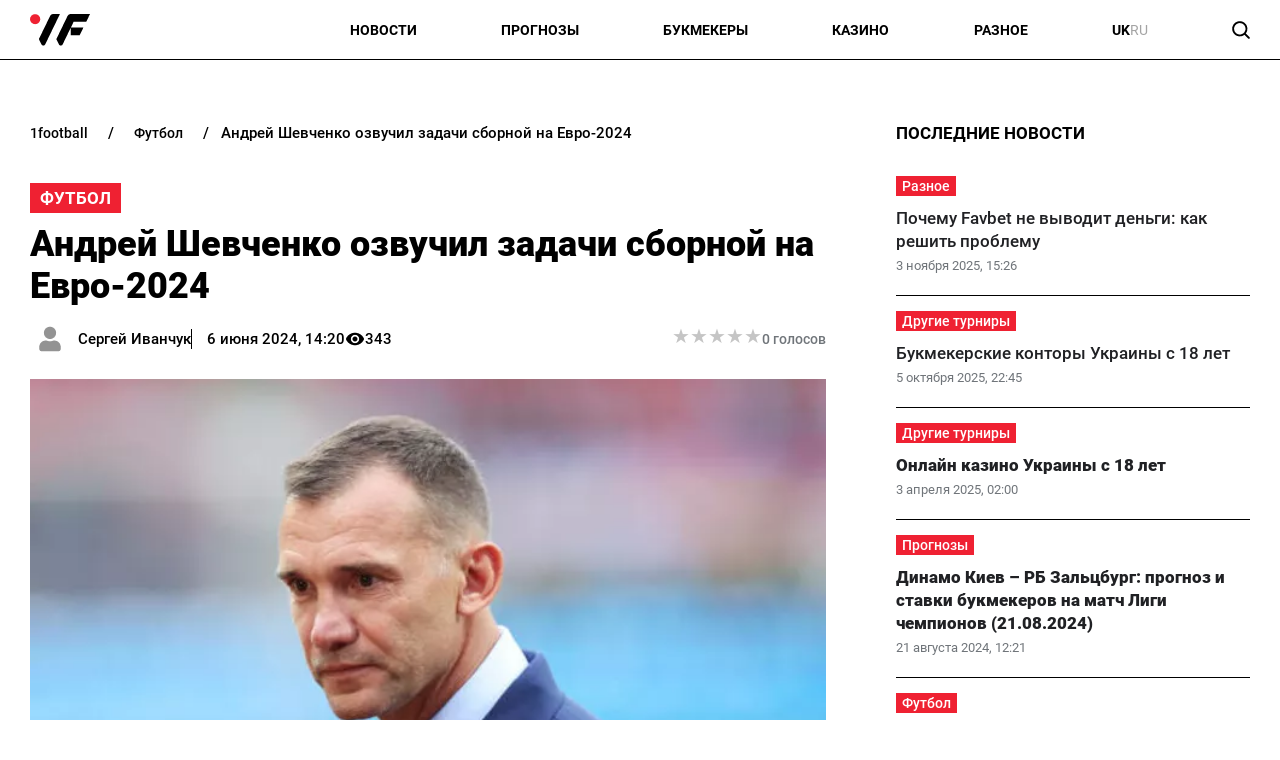

--- FILE ---
content_type: text/html; charset=utf-8
request_url: https://1football.info/football/16965-andrei-shevchenko-ozvuchil-zadachi-sbornoi-na-evro-2024
body_size: 19274
content:
<!DOCTYPE html><html lang="ru" prefix="og: https://ogp.me/ns#"><head><meta charset="utf-8"><meta name="viewport" content="width=device-width, initial-scale=1">
    <link rel="preconnect" href="https://www.googletagmanager.com" crossorigin="anonymous">
    <meta name="robots" content="index, follow, max-image-preview:large, max-snippet:-1">
    <link rel="canonical" href="https://1football.info/football/16965-andrei-shevchenko-ozvuchil-zadachi-sbornoi-na-evro-2024">
    <title>Андрей Шевченко озвучил задачи сборной на Евро-2024 - 1Football.info</title>
    <meta name="description" content="Президент Украинской Ассоциации Футбола поделился первоочередными задачами сборной на предстоящем чемпионате Европы.">
    <meta name="keywords" content="">

    <link rel="preload" fetchpriority="high" as="image" imagesrcset="https://1football.info/img/news/football/thumbs/sheva-2024-100.webp 100w, https://1football.info/img/news/football/thumbs/sheva-2024-200x133.webp 200w, https://1football.info/img/news/football/thumbs/sheva-2024-360x240.webp 360w, https://1football.info/img/news/football/thumbs/sheva-2024-600x400.webp 600w, https://1football.info/img/news/football/sheva-2024.webp 660w" imagesizes="(max-width: 840px) 100vw, 660px">
    <link rel="preload" as="image" href="https://1football.info/img/1football-logo.svg">
    <link rel="preload" as="image" href="https://1football.info/img/avatars/user-no-avatar.svg">
    <link rel="preload" href="https://1football.info/templates/1football/fonts/Roboto/Roboto-Regular.woff2" fetchpriority="low" as="font" type="font/woff2" crossorigin="anonymous">
    <link rel="preload" href="https://1football.info/templates/1football/fonts/Roboto/Roboto-Medium.woff2" fetchpriority="low" as="font" type="font/woff2" crossorigin="anonymous">
    <link rel="preload" href="https://1football.info/templates/1football/fonts/Roboto/Roboto-Bold.woff2" fetchpriority="low" as="font" type="font/woff2" crossorigin="anonymous">
    <link rel="preload" href="https://1football.info/templates/1football/fonts/Roboto/Roboto-Black.woff2" fetchpriority="low" as="font" type="font/woff2" crossorigin="anonymous">

    <meta name="twitter:card" content="summary_large_image">
    <meta name="twitter:title" content="Андрей Шевченко озвучил задачи сборной на Евро-2024">
    <meta name="twitter:description" content="Президент Украинской Ассоциации Футбола поделился первоочередными задачами сборной на предстоящем чемпионате Европы.">
    <meta name="twitter:image" content="https://1football.info/img/news/football/thumbs/sheva-2024.jpg">
    <meta property="og:url" content="https://1football.info/football/16965-andrei-shevchenko-ozvuchil-zadachi-sbornoi-na-evro-2024">
    <meta property="og:title" content="Андрей Шевченко озвучил задачи сборной на Евро-2024">
    <meta property="og:description" content="Президент Украинской Ассоциации Футбола поделился первоочередными задачами сборной на предстоящем чемпионате Европы.">
    <meta property="og:image" content="https://1football.info/img/news/football/thumbs/sheva-2024.jpg">
    <meta property="og:image:secure_url" content="https://1football.info/img/news/football/thumbs/sheva-2024.jpg">
    <meta property="og:image:width" content="660">
    <meta property="og:image:height" content="440">
    <meta property="og:type" content="article">
    <meta property="article:published_time" content="2024-06-06T14:20:40+03:00">
    <meta property="article:modified_time" content="2024-06-06T14:20:45+03:00">
    <meta property="article:section" content="Футбол">
    <meta property="og:site_name" content="1Football.info">
    <meta property="og:locale" content="ru_UA">
    <meta property="og:locale:alternate" content="uk_UA">
    <link rel="image_src" href="https://1football.info/img/news/football/thumbs/sheva-2024.jpg">
    <script type="application/ld+json">[{"@context":"https:\/\/schema.org","@type":"WebSite","name":"1Football","url":"https:\/\/1football.info","inLanguage":"ru","isAccessibleForFree":true,"potentialAction":{"@type":"SearchAction","target":"https:\/\/1football.info\/search?term={search_term_string}","query-input":"required name=search_term_string"},"author":{"@context":"https:\/\/schema.org","@type":"NewsMediaOrganization","name":"1Football","slogan":"Первый футбольный","description":"1Football – Последние свежие новости футбола Украины сегодня. Украинский сайт про футбол, и профессиональный спорт.","url":"https:\/\/1football.info","logo":{"@type":"ImageObject","url":"https:\/\/1football.info\/img\/1football-logo.svg","width":"742","height":"105"},"image":{"@type":"ImageObject","url":"https:\/\/1football.info\/img\/1football-logo.svg","width":"742","height":"105"},"email":"info@1football.info","telephone":"+38-044-534-45-59","address":{"@type":"PostalAddress","addressCountry":"UA","addressLocality":"Киев","postalCode":"03067","streetAddress":"ул. Гарматная, 25"},"contactPoint":{"@type":"ContactPoint","telephone":"+38-044-534-45-59","email":"info@1football.info","contactType":"headquarters","areaServed":"UA","availableLanguage":["uk","ru","en"]},"foundingDate":"2014-01-01","publishingPrinciples":"https:\/\/1football.info\/editorial-policy","actionableFeedbackPolicy":"https:\/\/1football.info\/editorial-policy","correctionsPolicy":"https:\/\/1football.info\/editorial-policy","ethicsPolicy":"https:\/\/1football.info\/editorial-policy","missionCoveragePrioritiesPolicy":"https:\/\/1football.info\/editorial-policy","verificationFactCheckingPolicy":"https:\/\/1football.info\/editorial-policy","unnamedSourcesPolicy":"https:\/\/1football.info\/editorial-policy"},"creator":{"@context":"https:\/\/schema.org","@type":"NewsMediaOrganization","name":"1Football","slogan":"Первый футбольный","description":"1Football – Последние свежие новости футбола Украины сегодня. Украинский сайт про футбол, и профессиональный спорт.","url":"https:\/\/1football.info","logo":{"@type":"ImageObject","url":"https:\/\/1football.info\/img\/1football-logo.svg","width":"742","height":"105"},"image":{"@type":"ImageObject","url":"https:\/\/1football.info\/img\/1football-logo.svg","width":"742","height":"105"},"email":"info@1football.info","telephone":"+38-044-534-45-59","address":{"@type":"PostalAddress","addressCountry":"UA","addressLocality":"Киев","postalCode":"03067","streetAddress":"ул. Гарматная, 25"},"contactPoint":{"@type":"ContactPoint","telephone":"+38-044-534-45-59","email":"info@1football.info","contactType":"headquarters","areaServed":"UA","availableLanguage":["uk","ru","en"]},"foundingDate":"2014-01-01","publishingPrinciples":"https:\/\/1football.info\/editorial-policy","actionableFeedbackPolicy":"https:\/\/1football.info\/editorial-policy","correctionsPolicy":"https:\/\/1football.info\/editorial-policy","ethicsPolicy":"https:\/\/1football.info\/editorial-policy","missionCoveragePrioritiesPolicy":"https:\/\/1football.info\/editorial-policy","verificationFactCheckingPolicy":"https:\/\/1football.info\/editorial-policy","unnamedSourcesPolicy":"https:\/\/1football.info\/editorial-policy"},"publisher":{"@context":"https:\/\/schema.org","@type":"NewsMediaOrganization","name":"1Football","slogan":"Первый футбольный","description":"1Football – Последние свежие новости футбола Украины сегодня. Украинский сайт про футбол, и профессиональный спорт.","url":"https:\/\/1football.info","logo":{"@type":"ImageObject","url":"https:\/\/1football.info\/img\/1football-logo.svg","width":"742","height":"105"},"image":{"@type":"ImageObject","url":"https:\/\/1football.info\/img\/1football-logo.svg","width":"742","height":"105"},"email":"info@1football.info","telephone":"+38-044-534-45-59","address":{"@type":"PostalAddress","addressCountry":"UA","addressLocality":"Киев","postalCode":"03067","streetAddress":"ул. Гарматная, 25"},"contactPoint":{"@type":"ContactPoint","telephone":"+38-044-534-45-59","email":"info@1football.info","contactType":"headquarters","areaServed":"UA","availableLanguage":["uk","ru","en"]},"foundingDate":"2014-01-01","publishingPrinciples":"https:\/\/1football.info\/editorial-policy","actionableFeedbackPolicy":"https:\/\/1football.info\/editorial-policy","correctionsPolicy":"https:\/\/1football.info\/editorial-policy","ethicsPolicy":"https:\/\/1football.info\/editorial-policy","missionCoveragePrioritiesPolicy":"https:\/\/1football.info\/editorial-policy","verificationFactCheckingPolicy":"https:\/\/1football.info\/editorial-policy","unnamedSourcesPolicy":"https:\/\/1football.info\/editorial-policy"},"publishingPrinciples":"https:\/\/1football.info\/editorial-policy","copyrightHolder":{"@type":"NewsMediaOrganization","name":"1Football","url":"https:\/\/1football.info","logo":{"@type":"ImageObject","url":"https:\/\/1football.info\/img\/1football-logo.svg","width":"742","height":"105"}},"copyrightYear":"2014"},{"@context":"https:\/\/schema.org","@type":"Organization","name":"1Football","slogan":"Первый футбольный","description":"1Football – Последние свежие новости футбола Украины сегодня. Украинский сайт про футбол, и профессиональный спорт.","url":"https:\/\/1football.info","logo":{"@type":"ImageObject","url":"https:\/\/1football.info\/img\/1football-logo.svg","width":"742","height":"105"},"image":{"@type":"ImageObject","url":"https:\/\/1football.info\/img\/1football-logo.svg","width":"742","height":"105"},"email":"info@1football.info","telephone":"+38-044-534-45-59","address":{"@type":"PostalAddress","addressCountry":"UA","addressLocality":"Киев","postalCode":"03067","streetAddress":"ул. Гарматная, 25"},"contactPoint":{"@type":"ContactPoint","telephone":"+38-044-534-45-59","email":"info@1football.info","contactType":"headquarters","areaServed":"UA","availableLanguage":["uk","ru","en"]},"foundingDate":"2014-01-01","publishingPrinciples":"https:\/\/1football.info\/editorial-policy"},{"@context":"https:\/\/schema.org","@type":"NewsMediaOrganization","name":"1Football","slogan":"Первый футбольный","description":"1Football – Последние свежие новости футбола Украины сегодня. Украинский сайт про футбол, и профессиональный спорт.","url":"https:\/\/1football.info","logo":{"@type":"ImageObject","url":"https:\/\/1football.info\/img\/1football-logo.svg","width":"742","height":"105"},"image":{"@type":"ImageObject","url":"https:\/\/1football.info\/img\/1football-logo.svg","width":"742","height":"105"},"email":"info@1football.info","telephone":"+38-044-534-45-59","address":{"@type":"PostalAddress","addressCountry":"UA","addressLocality":"Киев","postalCode":"03067","streetAddress":"ул. Гарматная, 25"},"contactPoint":{"@type":"ContactPoint","telephone":"+38-044-534-45-59","email":"info@1football.info","contactType":"headquarters","areaServed":"UA","availableLanguage":["uk","ru","en"]},"foundingDate":"2014-01-01","publishingPrinciples":"https:\/\/1football.info\/editorial-policy","actionableFeedbackPolicy":"https:\/\/1football.info\/editorial-policy","correctionsPolicy":"https:\/\/1football.info\/editorial-policy","ethicsPolicy":"https:\/\/1football.info\/editorial-policy","missionCoveragePrioritiesPolicy":"https:\/\/1football.info\/editorial-policy","verificationFactCheckingPolicy":"https:\/\/1football.info\/editorial-policy","unnamedSourcesPolicy":"https:\/\/1football.info\/editorial-policy"},{"@context":"https:\/\/schema.org","@type":"Article","mainEntityOfPage":{"@type":"WebPage","@id":"https:\/\/1football.info\/football\/16965-andrei-shevchenko-ozvuchil-zadachi-sbornoi-na-evro-2024"},"url":"https:\/\/1football.info\/football\/16965-andrei-shevchenko-ozvuchil-zadachi-sbornoi-na-evro-2024","inLanguage":"ru","headline":"Андрей Шевченко озвучил задачи сборной на Евро-2024","description":"Президент Украинской Ассоциации Футбола поделился первоочередными задачами сборной на предстоящем чемпионате Европы.","articleSection":"Футбол","image":{"@type":"ImageObject","url":"https:\/\/1football.info\/img\/news\/football\/sheva-2024.webp","width":"660","height":"440"},"dateCreated":"2024-06-06T14:20:40+03:00","datePublished":"2024-06-06T14:20:40+03:00","dateModified":"2024-06-06T14:20:45+03:00","isAccessibleForFree":true,"articleBody":"14 июня 2024 года в Мюнхене на стадионе &laquo;Альянц Арена&raquo; состоится матч-открытие Евро-2024, в котором хозяйка турнира сборная Германии сыграет против национальной команды Шотландии. Накануне старта соревнований президент УАФ Андрей Шевченко рассказал, какие задачи на турнир поставлены перед футболистами сборной Украины:\r\n&laquo;Первоочередная задача &ndash; выход из группы. Наши силы позволяют ее выполнять. Дальше будет видно. У нас самая молодая команда на Евро-2024, но шансы есть всегда.\r\nУ нашей команды огромная мотивация. Мы играем за народ, который никогда не сдается&raquo;, - заявил Шевченко, давая интервью итальянскому изданию La Gazzetta dello Sport.\r\nНапомним, что команда Сергея Реброва начнет выступления на Евро с матча против Румынии, который состоится 17 июня. 21 числа футболисты сборной Украины сыграют против Словакии, а в заключительном туре (26 июня) с Бельгией.\r\nДо старта Евро-2024 сборная Украины проведет еще два контрольных поединка &ndash; 7 июня с Польшей, а спустя три дня с Молдовой. Контрольную игру с Германией, которая состоялась 3 июня, подопечные Сергея Реброва свели к ничейному результату (0:0).&nbsp;","wordCount":160,"author":{"@type":"Person","name":"Сергей Иванчук","url":"https:\/\/1football.info\/author\/ivan-kaminnyi"},"publisher":{"@type":"NewsMediaOrganization","name":"1Football","url":"https:\/\/1football.info","logo":{"@type":"ImageObject","url":"https:\/\/1football.info\/img\/1football-logo.svg","width":"742","height":"105"},"image":{"@type":"ImageObject","url":"https:\/\/1football.info\/img\/1football-logo.svg","width":"742","height":"105"},"email":"info@1football.info","telephone":"+38-044-534-45-59","address":{"@type":"PostalAddress","addressCountry":"UA","addressLocality":"Киев","postalCode":"03067","streetAddress":"ул. Гарматная, 25"},"contactPoint":{"@type":"ContactPoint","telephone":"+38-044-534-45-59","email":"info@1football.info","contactType":"headquarters","areaServed":"UA","availableLanguage":["uk","ru","en"]},"foundingDate":"2014-01-01","publishingPrinciples":"https:\/\/1football.info\/editorial-policy"},"interactionStatistic":{"@type":"InteractionCounter","interactionType":{"@type":"ViewAction"},"userInteractionCount":"343"}},{"@context":"https:\/\/schema.org","@type":"ProfilePage","inLanguage":"ru","mainEntity":{"@type":"Person","name":"Сергей Иванчук","url":"https:\/\/1football.info\/author\/ivan-kaminnyi","@id":"https:\/\/1football.info\/author\/ivan-kaminnyi","identifier":"611","alternateName":"ivan-kaminnyi"},"url":"https:\/\/1football.info\/author\/ivan-kaminnyi"}]</script>
    <link rel="amphtml" href="https://1football.info/amp/football/16965-andrei-shevchenko-ozvuchil-zadachi-sbornoi-na-evro-2024">
    <link rel="alternate" href="https://1football.info/uk/football/16965-andrei-shevchenko-ozvuchil-zadachi-sbornoi-na-evro-2024" hreflang="uk">
    <link rel="alternate" href="https://1football.info/football/16965-andrei-shevchenko-ozvuchil-zadachi-sbornoi-na-evro-2024" hreflang="ru">
    <link rel="alternate" href="https://1football.info/uk/football/16965-andrei-shevchenko-ozvuchil-zadachi-sbornoi-na-evro-2024" hreflang="x-default">
    <link rel="alternate" type="application/rss+xml" title="1Football.info :: лента новостей" href="https://1football.info/rss.ru.xml">
    <link rel="apple-touch-icon" sizes="57x57" href="https://1football.info/templates/1football/fav/apple-icon-57x57.png">
    <link rel="apple-touch-icon" sizes="60x60" href="https://1football.info/templates/1football/fav/apple-icon-60x60.png">
    <link rel="apple-touch-icon" sizes="72x72" href="https://1football.info/templates/1football/fav/apple-icon-72x72.png">
    <link rel="apple-touch-icon" sizes="76x76" href="https://1football.info/templates/1football/fav/apple-icon-76x76.png">
    <link rel="apple-touch-icon" sizes="114x114" href="https://1football.info/templates/1football/fav/apple-icon-114x114.png">
    <link rel="apple-touch-icon" sizes="120x120" href="https://1football.info/templates/1football/fav/apple-icon-120x120.png">
    <link rel="apple-touch-icon" sizes="144x144" href="https://1football.info/templates/1football/fav/apple-icon-144x144.png">
    <link rel="apple-touch-icon" sizes="152x152" href="https://1football.info/templates/1football/fav/apple-icon-152x152.png">
    <link rel="apple-touch-icon" sizes="180x180" href="https://1football.info/templates/1football/fav/apple-icon-180x180.png">
    <link rel="icon" type="image/png" sizes="192x192"  href="https://1football.info/templates/1football/fav/android-icon-192x192.png">
    <link rel="icon" type="image/png" sizes="32x32" href="https://1football.info/templates/1football/fav/favicon-32x32.png">
    <link rel="icon" type="image/png" sizes="96x96" href="https://1football.info/templates/1football/fav/favicon-96x96.png">
    <link rel="icon" type="image/png" sizes="16x16" href="https://1football.info/templates/1football/fav/favicon-16x16.png">
    <meta name="msapplication-TileColor" content="#ffffff">
    <meta name="msapplication-TileImage" content="https://1football.info/templates/1football/fav/ms-icon-144x144.png">
    <meta name="theme-color" content="#ffffff">

<style>@font-face{font-family:Roboto;src:url('/templates/1football/fonts/Roboto/Roboto-BlackItalic.eot');src:local('Roboto Black Italic'),local('Roboto-BlackItalic'),url('/templates/1football/fonts/Roboto/Roboto-BlackItalic.eot?#iefix') format('embedded-opentype'),url('/templates/1football/fonts/Roboto/Roboto-BlackItalic.woff2') format('woff2'),url('/templates/1football/fonts/Roboto/Roboto-BlackItalic.woff') format('woff'),url('/templates/1football/fonts/Roboto/Roboto-BlackItalic.ttf') format('truetype');font-weight:900;font-style:italic;font-display:swap}@font-face{font-family:Roboto;src:url('/templates/1football/fonts/Roboto/Roboto-Bold.eot');src:local('Roboto Bold'),local('Roboto-Bold'),url('/templates/1football/fonts/Roboto/Roboto-Bold.eot?#iefix') format('embedded-opentype'),url('/templates/1football/fonts/Roboto/Roboto-Bold.woff2') format('woff2'),url('/templates/1football/fonts/Roboto/Roboto-Bold.woff') format('woff'),url('/templates/1football/fonts/Roboto/Roboto-Bold.ttf') format('truetype');font-weight:700;font-style:normal;font-display:swap}@font-face{font-family:Roboto;src:url('/templates/1football/fonts/Roboto/Roboto-BoldItalic.eot');src:local('Roboto Bold Italic'),local('Roboto-BoldItalic'),url('/templates/1football/fonts/Roboto/Roboto-BoldItalic.eot?#iefix') format('embedded-opentype'),url('/templates/1football/fonts/Roboto/Roboto-BoldItalic.woff2') format('woff2'),url('/templates/1football/fonts/Roboto/Roboto-BoldItalic.woff') format('woff'),url('/templates/1football/fonts/Roboto/Roboto-BoldItalic.ttf') format('truetype');font-weight:700;font-style:italic;font-display:swap}@font-face{font-family:Roboto;src:url('/templates/1football/fonts/Roboto/Roboto-LightItalic.eot');src:local('Roboto Light Italic'),local('Roboto-LightItalic'),url('/templates/1football/fonts/Roboto/Roboto-LightItalic.eot?#iefix') format('embedded-opentype'),url('/templates/1football/fonts/Roboto/Roboto-LightItalic.woff2') format('woff2'),url('/templates/1football/fonts/Roboto/Roboto-LightItalic.woff') format('woff'),url('/templates/1football/fonts/Roboto/Roboto-LightItalic.ttf') format('truetype');font-weight:300;font-style:italic;font-display:swap}@font-face{font-family:Roboto;src:url('/templates/1football/fonts/Roboto/Roboto-Regular.eot');src:local('Roboto'),local('Roboto-Regular'),url('/templates/1football/fonts/Roboto/Roboto-Regular.eot?#iefix') format('embedded-opentype'),url('/templates/1football/fonts/Roboto/Roboto-Regular.woff2') format('woff2'),url('/templates/1football/fonts/Roboto/Roboto-Regular.woff') format('woff'),url('/templates/1football/fonts/Roboto/Roboto-Regular.ttf') format('truetype');font-weight:400;font-style:normal;font-display:swap}@font-face{font-family:Roboto;src:url('/templates/1football/fonts/Roboto/Roboto-ThinItalic.eot');src:local('Roboto Thin Italic'),local('Roboto-ThinItalic'),url('/templates/1football/fonts/Roboto/Roboto-ThinItalic.eot?#iefix') format('embedded-opentype'),url('/templates/1football/fonts/Roboto/Roboto-ThinItalic.woff2') format('woff2'),url('/templates/1football/fonts/Roboto/Roboto-ThinItalic.woff') format('woff'),url('/templates/1football/fonts/Roboto/Roboto-ThinItalic.ttf') format('truetype');font-weight:100;font-style:italic;font-display:swap}@font-face{font-family:Roboto;src:url('/templates/1football/fonts/Roboto/Roboto-Black.eot');src:local('Roboto Black'),local('Roboto-Black'),url('/templates/1football/fonts/Roboto/Roboto-Black.eot?#iefix') format('embedded-opentype'),url('/templates/1football/fonts/Roboto/Roboto-Black.woff2') format('woff2'),url('/templates/1football/fonts/Roboto/Roboto-Black.woff') format('woff'),url('/templates/1football/fonts/Roboto/Roboto-Black.ttf') format('truetype');font-weight:900;font-style:normal;font-display:swap}@font-face{font-family:Roboto;src:url('/templates/1football/fonts/Roboto/Roboto-MediumItalic.eot');src:local('Roboto Medium Italic'),local('Roboto-MediumItalic'),url('/templates/1football/fonts/Roboto/Roboto-MediumItalic.eot?#iefix') format('embedded-opentype'),url('/templates/1football/fonts/Roboto/Roboto-MediumItalic.woff2') format('woff2'),url('/templates/1football/fonts/Roboto/Roboto-MediumItalic.woff') format('woff'),url('/templates/1football/fonts/Roboto/Roboto-MediumItalic.ttf') format('truetype');font-weight:500;font-style:italic;font-display:swap}@font-face{font-family:Roboto;src:url('/templates/1football/fonts/Roboto/Roboto-Thin.eot');src:local('Roboto Thin'),local('Roboto-Thin'),url('/templates/1football/fonts/Roboto/Roboto-Thin.eot?#iefix') format('embedded-opentype'),url('/templates/1football/fonts/Roboto/Roboto-Thin.woff2') format('woff2'),url('/templates/1football/fonts/Roboto/Roboto-Thin.woff') format('woff'),url('/templates/1football/fonts/Roboto/Roboto-Thin.ttf') format('truetype');font-weight:100;font-style:normal;font-display:swap}@font-face{font-family:Roboto;src:url('/templates/1football/fonts/Roboto/Roboto-Light.eot');src:local('Roboto Light'),local('Roboto-Light'),url('/templates/1football/fonts/Roboto/Roboto-Light.eot?#iefix') format('embedded-opentype'),url('/templates/1football/fonts/Roboto/Roboto-Light.woff2') format('woff2'),url('/templates/1football/fonts/Roboto/Roboto-Light.woff') format('woff'),url('/templates/1football/fonts/Roboto/Roboto-Light.ttf') format('truetype');font-weight:300;font-style:normal;font-display:swap}@font-face{font-family:Roboto;src:url('/templates/1football/fonts/Roboto/Roboto-Italic.eot');src:local('Roboto Italic'),local('Roboto-Italic'),url('/templates/1football/fonts/Roboto/Roboto-Italic.eot?#iefix') format('embedded-opentype'),url('/templates/1football/fonts/Roboto/Roboto-Italic.woff2') format('woff2'),url('/templates/1football/fonts/Roboto/Roboto-Italic.woff') format('woff'),url('/templates/1football/fonts/Roboto/Roboto-Italic.ttf') format('truetype');font-weight:400;font-style:italic;font-display:swap}@font-face{font-family:Roboto;src:url('/templates/1football/fonts/Roboto/Roboto-Medium.eot');src:local('Roboto Medium'),local('Roboto-Medium'),url('/templates/1football/fonts/Roboto/Roboto-Medium.eot?#iefix') format('embedded-opentype'),url('/templates/1football/fonts/Roboto/Roboto-Medium.woff2') format('woff2'),url('/templates/1football/fonts/Roboto/Roboto-Medium.woff') format('woff'),url('/templates/1football/fonts/Roboto/Roboto-Medium.ttf') format('truetype');font-weight:500;font-style:normal;font-display:swap}</style>
<style>
*,body,html{margin:0;padding:0}.wrapper,iframe,img{max-width:100%}.leftColumn,.right_column>section,.widgetLatestNews{box-shadow:var(--shadow_w)}.arlib_row.top a,.breadcrumb{text-overflow:ellipsis;white-space:nowrap}a,a.best_game_info_site_link,a:hover,nav.navbar ul a{text-decoration:none}.colum_widget_block_header span,.footer_lic_p.flp_second,.language.active,li.breadcrumb-item>a::first-letter,nav.navbar ul a{text-transform:uppercase}:root{--max-width-content:1400px;--shadow_w:none;--main_gray:#949494;--main_yellow:#e8e62d;--main_green:#5d810f;--theme-color:#ffffff;--theme-color-2:#ef2132;--border-radius:0;--big-padding:40px}body,html{width:100%;height:100%;font-family:Roboto,serif;font-weight:400;font-size:16px}.bold,.h1,.h2,.h3,.h4,.h5,.h6,h1,h2,h3,h4,h5,h6,nav.navbar ul a{font-weight:700}h1,h2{font-size:24px}*{box-sizing:border-box}a{color:#000}a:hover{color:#646464}p{margin-top:6px;margin-bottom:10px;line-height:1.5}h3{font-size:20px}h4{font-size:16px}img{height:auto}.wrapper{width:var(--max-width-content);margin:0 auto}.main_colum{display:flex;flex-wrap:wrap;justify-content:space-between;margin-top:30px}.btn_see_all_sidebar,.main_colum_text_block,.right_column .best_game_info_link{width:100%}.main-container{width:100%;margin:0 auto;position:relative}.leftColumn{width:calc(70% - var(--big-padding));padding:0 30px 20px;background:#fff;border-radius:var(--border-radius);margin-bottom:20px}.breadcrumb,.top-nav .menu-btn:checked~.menu-icon .navicon{background:0 0}.right_column{width:30%;padding:15px 30px 15px 0}header{border-bottom:1px solid #000;display:block;height:60px}.top-nav .menu{list-style:none;overflow:hidden;display:flex;flex-direction:column;align-items:center;width:100%;max-height:0;transition:max-height .2s ease-out}.top-nav .logo{display:inline-block;width:150px}.top-nav .menu-icon{cursor:pointer;display:inline-block;padding:10px 0 10px 20px}.top-nav .menu-icon .navicon{background:#000;display:block;height:2px;position:relative;width:1.425rem}.top-nav .menu-icon .navicon:after,.top-nav .menu-icon .navicon:before{background:#000;content:"";display:block;height:100%;position:absolute;transition:.2s ease-out;width:100%}.top-nav .menu-icon .navicon:before{top:7px}.top-nav .menu-icon .navicon:after{top:-7px}.top-nav .menu-btn{display:none}.top-nav .menu-btn:checked~.menu{max-height:90vh;border-radius:0;display:block}.top-nav .menu-btn:checked~.menu-icon .navicon:before{transform:rotate(-45deg)}.top-nav .menu-btn:checked~.menu-icon .navicon:after{transform:rotate(45deg)}.top-nav .menu-btn:checked~.menu-icon:not(.steps) .navicon:after,.top-nav .menu-btn:checked~.menu-icon:not(.steps) .navicon:before{top:0}nav.navbar{display:flex;justify-content:space-between;align-items:center;height:60px;max-width:var(--max-width-content);margin:0 auto;width:100%;padding:0 30px}.navbar-brand,nav.navbar ul li{align-items:center;display:flex}.footer .wrapper,nav.navbar ul{display:flex}nav.navbar ul li{list-style:none;padding:0;text-align:center;justify-content:space-between}nav.navbar ul a{font-size:14px;width:100%;text-align:left;text-wrap:nowrap}.language-switch{gap:10px}.language.active{display:flex;font-size:14px;color:#a4a4a4}.searchMenu{height:24px;width:31px;display:flex;align-items:center;justify-content:center;margin:0}.searchMenu svg{height:18px;width:18px}.top-information p,nav.navbar #navbarDropdown{margin:0}button.header_search_form_btn{width:55px;background:var(--theme-color);border-radius:0 8px 8px 0;margin-left:-5px;color:#fff;border:1px solid #000;height:100%}button.header_search_form_btn svg{width:16px}.dropdown-menu.search_panel{position:absolute;top:82px;z-index:1000;float:left;min-width:10rem;font-size:1rem;color:#5279a0;text-align:left;list-style:none;background-clip:padding-box;padding:0;border-radius:var(--border-radius);display:none;height:43px;border:none;margin-left:-182px}.btn_see_all:hover,.right_column .sidebar_exclusive .arlib_row a{color:var(--theme-color-2)}.colum_widget_block_header,.news_list_block .arlib,.right_column>section,.widgetLatestNews{border-radius:var(--border-radius)}.dropdown-menu.search_panel.show{display:block}.right_column .best_game_logo_link,form.header_search_form{height:100%}.input-group{position:relative;display:-ms-flexbox;display:flex;-ms-flex-wrap:wrap;flex-wrap:wrap;-ms-flex-align:stretch;align-items:stretch;width:100%;height:100%}input#search_input_menu2{width:180px;padding-left:15px;height:43px}form.header_search_form>.input-group{flex-wrap:nowrap}.colum_widget_block_header{font-weight:500;display:flex;font-size:28px;height:56px;align-items:center;justify-content:space-between;width:100%}.colum_widget_block_header span{color:#000;text-align:center;font-weight:700;min-height:30px;display:flex;align-items:center;justify-content:center;font-size:17px;position:relative;z-index:2}.colum_widget_block_header span:after{display:block;width:100%;height:40%;position:absolute;z-index:-1;bottom:10%}.right_column>section{background:#fff;padding:0}.right_column .authors{display:flex;flex-wrap:wrap;margin:-10px}.right_column .authors a{position:relative;display:flex;align-items:center;justify-content:center;overflow:hidden;height:50px;width:50px;min-width:50px;min-height:50px;border-radius:100%;margin:10px}.right_column .authors a img{height:100%;width:100%}.main_colum_breadcrumbs{max-width:100%;margin-bottom:15px;padding:8px 0 15px;color:#000;margin-top:25px}.breadcrumb,.breadcrumb-item+.breadcrumb-item,a.arlib_img_blk,li.breadcrumb-item:first-child a{padding-left:0}.breadcrumb{margin-bottom:0;flex-wrap:nowrap;overflow:hidden;padding-right:0;display:flex;align-items:center}li.breadcrumb-item{display:flex;font-size:15px;align-items:center;font-weight:500}li.breadcrumb-item:last-child,li.breadcrumb-item:last-child span{white-space:nowrap;overflow:hidden;text-overflow:ellipsis;padding-right:0;color:#000}li.breadcrumb-item>a{color:#000;text-transform:lowercase;padding:2px 8px;font-size:14px;border-radius:0}.breadcrumb-item+.breadcrumb-item::before{content:"/";display:block;font-size:15px;padding:0 12px;font-weight:500}.main_data_conteiner{max-width:var(--max-width-content);margin-right:auto;margin-left:auto}.widgetLatestNews{background:#fff}.news_list_block{display:flex;flex-wrap:wrap;justify-content:flex-start;gap:2%}.news_list_block .arlib{width:32%;margin:0 0 10px;overflow:hidden}.arlib_info_wrap{display:flex;flex-direction:column-reverse;width:100%}.arlib_date,.arlib_row.top{font-size:13px;display:inline-block}a.arlib_img_blk{height:150px;padding-right:0;position:relative;display:flex;align-items:center;justify-content:center;overflow:hidden;margin-bottom:15px}.arlib_row.top a,a.arlib_title{margin-bottom:5px;font-weight:500}img.arlib_img{position:absolute;object-fit:cover;height:100%;width:100%;-webkit-transition:.4s;-moz-transition:.4s;-o-transition:.4s;transition:.4s}img.arlib_img:hover{height:120%;width:120%}.arlib_row.top{margin-right:8px;order:1;margin-bottom:6px}.arlib_date{color:#70757a;left:0;line-height:16px;padding-top:2px;height:22px}a.arlib_title{color:#202124;font-size:17px;line-height:140%;display:block;grid-column:1/span 2;grid-row:row 2}.sbnews_arlib .exclusive a.arlib_title,.sbnews_arlib .hot a.arlib_title{font-weight:800}.sbnews_arlib .exclusive a.arlib_title span{background:var(--theme-color);color:#000;font-weight:700;line-height:125%;box-shadow:8px 0 0 0 var(--theme-color),-8px 0 0 0 var(--theme-color);margin-left:8px;-webkit-box-decoration-break:clone;box-decoration-break:clone}.sbnews_arlib .arlib.exclusive{flex-direction:column}.sbnews_arlib .arlib_img_blk.articleImg{height:200px;width:100%;margin-bottom:15px}.arlib_row.top a{font-size:14px;text-align:center;display:flex;align-items:center;justify-content:center;position:relative;z-index:2;max-width:fit-content;min-width:50px;background:var(--theme-color-2);color:#fff;padding:2px 6px}.widgetLatestNews.gambling{display:flex;flex-wrap:wrap}.widgetLatestNews.gambling .sbnews_arlib{display:grid;gap:15px;grid-template-columns:1fr 1fr 1fr}.widgetLatestNews.gambling .btn_see_all_sidebar_container{height:56px;width:fit-content;margin:0 0 0 auto}.widgetLatestNews.gambling .btn_see_all.btn_see_all_sidebar{width:100%;height:auto;border:none;width:fit-content}.widgetLatestNews.gambling a.arlib_img_blk{height:200px}.right_column .arlib{display:flex;flex-direction:row-reverse;border-bottom:1px solid #000;margin:0;align-items:center;justify-content:space-between;padding:15px 0;transition:.4s}.right_column .sidebar_exclusive .arlib:hover{background:#f5f5f5}.right_column a.arlib_img_blk{height:100px;width:100px;min-width:100px;min-height:100px;border-radius:var(--border-radius);margin-bottom:0}.right_column .arlib_info_wrap{padding:0 15px 0 0}.arlib_title{font-size:18px}.right_column .arlib_row.top{display:flex;justify-content:space-between;align-items:center}.right_column .arlib_date{padding:0}.right_column .arlib_row.top a{position:relative;display:block;min-width:48px}.right_column .sidebar_authors .arlib{flex-direction:column;border:1px solid #d9d9d9;border-radius:var(--border-radius);padding:0;margin:0 0 20px}.right_column .sidebar_authors .arlib .arlib_info_wrap{padding-right:15px;padding-left:15px}.right_column .sidebar_authors a.arlib_img_blk{height:190px;padding-left:0;padding-right:0;border-radius:var(--border-radius);position:relative;display:flex;align-items:center;justify-content:center;overflow:hidden;margin-bottom:12px;width:100%}.right_column .sidebar_authors .colum_widget_block_header span{border-bottom:none}.right_column .sidebar_authors .arlib_author{width:100%;height:40px;z-index:2;display:flex;justify-content:space-between;padding:0 15px;align-items:end;margin-bottom:2px}.right_column .sidebar_authors .arlib_author .author_name{height:40px;display:flex;align-items:center;font-weight:500;font-size:14px}.right_column .sidebar_authors .arlib_author .author_name:after{content:" ";width:7px;height:7px;border-radius:100%;background:var(--theme-color);margin-left:10px;display:flex;align-items:center}.right_column .sidebar_authors .arlib_author img{display:block;border-radius:100%;border:2px solid var(--theme-color);padding:6px;background:#fff;width:80px;height:80px;margin-bottom:10px}.right_column .sidebar_authors a.arlib_title{margin-bottom:15px;font-size:18px;font-weight:700}.right_column .sidebar_authors .arlib_date{margin-bottom:15px}.footer{font-size:14px;font-weight:400;color:#fff;width:100%;margin:15px auto 0;padding:50px 0;background:#000}.social{display:flex;gap:15px}.footer_left{width:50%;padding:0 20px 0 10px}.footer_logo_row{margin-bottom:15px;display:flex;gap:35px;align-items:center}.footer_right{display:flex;justify-content:space-between;width:48%;padding:0 10px 0 0}.footer a{margin:5px 0;display:block;font-weight:500;color:#fff}.footer_li{list-style:none}.footer_lic_block{color:#fff;padding:20px 0 0;font-size:14px;border-radius:8px}.footer_lic_21{gap:10px;align-items:center;margin:0 auto 15px;justify-content:center;display:flex}.footer_lic_21>span{display:flex;border:3px solid #f22727;width:50px;height:50px;align-items:center;justify-content:center;border-radius:50%;font-size:18px;font-weight:600;min-width:50px}.footer_lic_partners{display:flex;justify-content:center;gap:34px;align-items:center}.footer_lic_p.flp_second{display:flex;justify-content:center;margin-bottom:20px}@media (max-width:992px){.footer_lic_partners{flex-wrap:wrap;gap:10px}}.btn_see_all{border-radius:var(--border-radius);height:44px;font-size:16px;display:flex;align-items:center;justify-content:center;font-weight:700;width:100%;border:2px solid #000;background:var(--theme-color);color:#000}.btn_see_all_main_container,.btn_see_all_sidebar_container{height:80px;align-items:center;display:flex;width:100%}.btn_see_all:hover{border:2px solid var(--theme-color-2);background:#fff}.btn_see_all_sidebar_container{margin-top:10px}.btn_see_all_short{font-size:17px}a.colum_widget_block_link_green{color:#7a95b1;border-radius:4px;min-width:145px;height:34px;display:flex;align-items:center;justify-content:center;font-size:13px;font-weight:500;max-width:80%;background:#e1e7ed;margin-right:0;margin-left:auto;width:fit-content;padding:0 15px}a.colum_widget_block_link_green:hover{color:#555}.best_game_grid_block{display:flex;flex-wrap:wrap;width:100%;margin:0 auto}.best_game_grid{margin-bottom:15px;padding:16px 0;gap:0;display:flex;flex-direction:column;width:100%}.best_game_row{font-weight:500;display:grid;grid-template-columns:180px 160px 1fr 1fr;padding:20px;border:1px solid #3c3c3c;border-radius:5px;align-items:center;text-align:center;position:relative;column-gap:20px;grid-template-columns:200px 1.2fr 1fr}.best_game_top_img{position:absolute;z-index:2;width:75px;top:5px;left:5px}.best_game_left>*,.best_game_right>*{align-items:center;display:flex;justify-content:center;align-self:center;justify-self:center}.best_game_left{display:grid;border-radius:5px;padding:5px;position:relative;grid-row:1/3;grid-template-columns:1fr;display:flex;flex-direction:column;gap:15px}.best_game_logo_link{width:100%;height:85px;border-radius:5px;display:flex}.best_game_logo_img{width:55%}.best_game_right{padding:0 10px;display:grid;grid-template-columns:1fr 1fr 1fr}.best_game_rating{display:flex;flex-direction:column;font-size:20px;font-weight:500;justify-content:flex-end;align-items:flex-start;grid-column:2/3;gap:3px;height:100%;margin-bottom:5px}.best_game_title{width:100%;display:flex;font-size:18px;align-items:center;justify-content:center}.best_game_title:before{content:" ";display:block}.best_game_row .star-ratings-css-top{background-image:url(/img/tpl/1football-star-yellow.svg),url(/img/tpl/1football-star-yellow.svg),url(/img/tpl/1football-star-yellow.svg),url(/img/tpl/1football-star-yellow.svg),url(/img/tpl/1football-star-yellow.svg);display:block;width:82px;background-size:16px;height:16px;line-height:100%;background-repeat:no-repeat,no-repeat,no-repeat,no-repeat,no-repeat;background-position:0 top,16px top,32px top,48px top,64px top}.best_game_row .best_game_rating_stars_blk{display:flex;font-size:17px;gap:6px;align-items:center;height:22px}.best_game_bonus{height:100%;padding:0;border-radius:5px;display:flex;width:100%;gap:5px;margin:0 auto;grid-column:2/3;max-width:100%;font-size:20px;grid-row-start:2;grid-row-end:3;border:0;flex-direction:column;justify-content:center;align-items:center;text-align:center}.best_game_bonus_desc{width:100%;text-align:center;font-size:18px;margin-bottom:5px}.best_game_bonus_1{text-align:center;width:100%;font-size:22px;font-weight:700;color:#fac917}.best_game_advantages_row{grid-column:2/3;grid-row:1/3;display:flex;align-items:flex-start;justify-content:flex-start;align-self:center}.best_game_links_row{grid-column:3/4;grid-row:2/3;display:flex;justify-content:space-between}.htmlContent .best_game_advantages_lst{margin-left:0;display:flex;flex-direction:column;gap:0}ul.best_game_advantages_lst li{list-style:none;font-size:15px;display:flex;gap:8px;line-height:125%;margin:5px 0;font-weight:400;text-align:left}.best_game_info{display:flex;flex-wrap:wrap;text-align:center;gap:8px;align-items:center;justify-content:center;height:100%;grid-column:3/4;grid-row:1/2}.best_game_info_lic{width:100%;line-height:110%;display:flex;align-items:center;justify-content:center;padding:0;overflow:hidden;background:#373737;margin:0 auto 20px;max-width:86%;border-radius:0 0 30px 30px;height:24px;display:flex;align-items:center;font-size:13px;color:#fff}.best_game_grid .best_game_info_link{width:44px;height:44px;background:0 0;display:flex;align-items:center;justify-content:center;border:1px solid #9b9b9b;border-radius:5px;order:2}a.best_game_info_site_link{color:#fff;background:var(--theme-color-2);font-size:15px;font-weight:500;height:44px;display:flex;align-items:center;justify-content:center;justify-self:start;min-width:70px;border-radius:5px;order:3;max-width:calc(100% - 62px);width:100%;border:0;border-bottom:0}a.best_game_info_site_link:hover{color:#fff;background:#252525;border:1px solid #252525}.right_column .best_game_grid{background:0 0;padding:0;gap:0;margin-top:15px;margin-bottom:0}.right_column .best_game_row{padding:15px 0;height:auto;flex-wrap:wrap;gap:0;background:0 0;display:grid;grid-template-columns:100px 1fr;position:relative;color:#000;border-radius:0;border:0;border-bottom:1px solid #000;column-gap:16px;align-items:center}.right_column .best_game_row:first-child{border-top:1px solid #000}.right_column .best_game_left{width:100%;grid-column-start:1;grid-column-end:2;grid-row-start:1;grid-row-end:4;height:140px;padding:0;overflow:hidden;display:flex;align-items:center;justify-content:center;max-height:100%;z-index:1;border:0}.right_column .best_game_logo_img{width:65%}.right_column .best_game_rating{width:100%;grid-column-start:2;grid-column-end:3;grid-row-start:1;grid-row-end:2;align-items:center;justify-content:space-between;text-align:center;display:flex;gap:0;flex-direction:row;height:22px;font-weight:700}.right_column .best_game_title{width:100%;display:flex;font-size:17px;align-items:center;justify-content:flex-start}.right_column .best_game_rating_stars_blk{display:flex;font-size:17px;gap:6px;align-items:center;height:22px;width:100%;justify-content:flex-end;font-weight:700}.right_column .best_game_bonus{max-width:100%;background:0 0;padding:0;gap:0;grid-column-start:2;grid-column-end:3;grid-row-start:2;grid-row-end:3;border:0;flex-direction:column;font-size:15px;height:44px;font-weight:700}.right_column .best_game_bonus_desc{color:#000;width:100%;text-align:left;font-size:16px}.right_column .best_game_bonus_1{width:100%;text-align:left}.right_column .best_game_info{width:100%;justify-content:space-between;grid-column-start:2;grid-column-end:3;grid-row-start:3;grid-row-end:4;gap:8px;margin-bottom:-6px;display:grid;grid-template-columns:64px 1fr;border-bottom:0}.right_column a.best_game_info_site_link{max-width:100%;width:100%}.right_column .best_game_info_lic{order:3}.shortcode a,.shortcode a.best_game_logo_link{border-bottom:0}.shortcode_widget_header{font-size:18px;margin-bottom:10px;display:block;font-weight:500}.shortcode .best_game_right{grid-template-columns:60px 1fr 60px 1fr}.shortcode .best_game_right>*{justify-self:center}.tpl_one_news_mc_green_line{width:100px;height:3px;background:var(--main_green);margin:15px 0}.tpl_one_news_mc_text_read_other{display:flex;border-radius:var(--border-radius);position:relative;padding:25px;align-items:center;margin:25px auto;border:1px solid #000;max-width:650px}a.tpl_one_news_read_other_img_block{border-radius:var(--border-radius);width:125px;height:125px;position:relative}.tpl_one_news_read_other_img_block .tpl_one_news_mc_text_read_other_img{z-index:3;padding:0;margin:0;min-width:100%;min-height:100%;position:absolute;object-fit:cover;border-radius:5px}.tpl_one_news_mc_text_read_other_left{font-weight:500;display:flex;flex-direction:column;align-items:flex-start;justify-content:center;padding-right:30px}.tpl_one_news_mc_text_read_other_right{font-weight:500;display:flex;flex-direction:column;align-items:flex-start;justify-content:center;padding-left:10px}.tpl_one_news_mc_text_read_other_text{display:-webkit-box;-webkit-box-orient:vertical;-webkit-line-clamp:4;max-height:96px;overflow:hidden;font-size:16px}.shortcode .tpl_one_news_mc_text_read_other_text a{color:#000;text-decoration:none;font-size:18px;border-bottom:0}.tpl_one_news_mc_text_read_other_link{font-size:18px;color:#000;text-transform:uppercase;font-weight:700;padding:0;position:relative;z-index:2;margin-bottom:10px}.tpl_news_filter,.tpl_one_news_mc_tags{display:flex;align-items:flex-start;flex-wrap:wrap;width:80%;margin:20px auto 0}.tpl_news_filter{margin:15px 0}.tpl_news_filter>a,.tpl_one_news_mc_tag.current,.tpl_one_news_mc_tags>a{margin-right:10px}.tpl_one_news_mc_tags>a:last-child{margin-right:0}.tpl_one_news_mc_tag{font-size:13px;background:#242424;padding:6px 10px;color:var(--theme-color);width:max-content;margin-bottom:8px;white-space:nowrap;font-weight:500;height:24px;display:flex;align-items:center}.tpl_one_news_mc_tag.current,.tpl_one_news_mc_tag:hover{background:#303030;color:#fff}.fcmi_all_pagination{justify-content:center;display:flex;padding:25px 0 0}.fcmi_all_pagination>span{height:34px;display:flex;align-items:center;justify-content:center;margin:0 5px;border-radius:4px;color:#1c1e21;background:#e4e6eb;font-size:13px;font-weight:500;width:auto;min-width:28px}.fcmi_all_pagination>span.active{color:#000;background:var(--theme-color)}.seo_content{padding:0 30px;margin-bottom:40px}@media (min-width:1160px){.top-nav li{margin:0}.top-nav .menu{width:auto;max-height:none;flex-direction:row;flex-grow:5;justify-content:space-between;max-width:calc(100% - 320px);gap:3px}.top-nav .menu-icon{display:none}}@media (max-width:1160px){nav.navbar{flex-wrap:wrap;padding:0 15px;height:52px;position:fixed;z-index:99999;top:0;display:flex;align-items:center;background:#fff}.top-nav .menu{background:#0c1219;border-radius:0 0 8px 8px;width:100%;border-top:0;margin-top:0;display:block;height:85vh}nav.navbar ul li{padding:0;padding:0 var(--big-padding)}nav.navbar ul li:first-child{padding-top:30px}nav.navbar ul a{font-size:18px;padding:15px 0;display:block;color:#fff;font-weight:500;border-bottom:1px solid #474747}a.navbar-brand{display:flex;align-items:center;height:50px}a.navbar-brand img{max-width:100%}nav.navbar #navbarDropdown{margin:8px 0 0;padding:0;border-bottom:0}.searchMenuLi{position:absolute;right:48px;top:10px}.searchMenuLi img{width:22px;height:22px}.dropdown-menu.search_panel{top:49px;margin-left:0;right:-60px}}@media (min-width:1360px){.top-nav .menu{width:auto;max-height:none;flex-direction:row;flex-grow:5;justify-content:flex-end;max-width:calc(100% - 300px);gap:34px}}@media (max-width:840px){:root{--big-padding:20px}.shortcode .tpl_one_news_mc_text_read_other_text a,.tpl_one_news_mc_text_read_other_link,body,html{font-size:16px}.main_colum_text_block{border-bottom:3px solid #000;padding-bottom:20px}li.breadcrumb-item{font-size:15px}.main_colum_breadcrumbs{margin-top:10px;margin-bottom:0}.sbnews_arlib .exclusive a.arlib_title span{line-height:150%}.widgetLatestNews.gambling .sbnews_arlib{grid-template-columns:1fr}.colum_widget_block_header span{font-size:18px;padding-left:10px}.best_game_row .star-ratings-css-top{display:block;width:17px;background-size:contain;height:15px;line-height:100%;background-repeat:no-repeat;background-image:url(/img/tpl/1football-star-yellow.svg)}.shortcode .best_game_row{grid-template-columns:1fr 1fr;padding:15px}.shortcode .best_game_left{flex-direction:column;height:150px;padding-bottom:10px}.shortcode .best_game_right{grid-template-columns:60px 1fr}.right_column .arlib_date,.tpl_one_news_mc_text_read_other_text{font-size:14px}.tpl_one_news_mc_text_read_other_left{padding-right:15px}.leftColumn,.right_column{padding:0 15px;width:100%}.leftColumn,.right_column>section,.widgetLatestNews{box-shadow:none}.main_colum{flex-direction:column;margin-top:10px;background:#fff}.widgetLatestNews .arlib_info_wrap{display:flex;width:100%;flex-direction:column;padding-top:0}.news_list_block .arlib{width:100%;max-width:100%}.widgetLatestNews .news_list_block .arlib{width:100%;display:flex;margin:0 0 25px;border-bottom:1px solid #000;padding:0 0 25px;box-sizing:border-box;flex-direction:column}.news_list_block .arlib:last-child{margin-bottom:0}a.arlib_title{font-size:17px}a.arlib_img_blk{height:200px}.tpl_news_filter,.tpl_one_news_mc_tags{width:100%}.footer{flex-direction:column}.footer .wrapper{flex-direction:column;padding:0 20px 20px}.footer_left{width:100%;padding:0;margin-bottom:25px}.footer_right{width:100%;flex-wrap:wrap;justify-content:space-between}.footer_right_l_col{width:47%}.footer_right_l_col:last-child{width:100%;margin-top:25px}.footer a{margin:0}.footer_li{margin:10px 0;line-height:19px}.best_game_sec .colum_widget_block_header span{justify-content:center}.shortcode{display:flex;flex-wrap:wrap;width:100%;margin:0 auto}.shortcode.tpl_one_news_mc_text_read_other{padding:15px;flex-wrap:nowrap;margin:25px 0}a.tpl_one_news_read_other_img_block,a.tpl_one_news_read_other_img_block .tpl_one_news_mc_text_read_other_img{width:110px;height:110px}.best_game_grid{padding:0;width:100%;gap:0;margin:15px 0}.best_game_row{padding:15px;height:auto;flex-wrap:wrap;gap:0;display:grid;grid-template-columns:110px 1fr;column-gap:15px;position:relative;border:1px solid #d3d3d3;border-radius:15px;grid-template-columns:1fr 1fr}.best_game_row:last-child{border-bottom:0}.best_game_left{width:100%;grid-column-start:1;grid-column-end:2;grid-row-start:1;grid-row-end:2;height:140px;padding:0;display:flex;align-items:center;justify-content:center;max-height:100%;z-index:1;border:0;gap:10px;border-bottom:1px solid #ddd;border-radius:0}.best_game_logo_link{height:100%;border-radius:5px;display:flex;align-items:center;justify-content:center}.best_game_logo_img{width:65%}.best_game_title{display:flex;font-size:17px;align-items:center;width:100%;color:#ef2132;font-weight:600}.best_game_rating{width:100%;align-items:center;justify-content:center;display:flex;gap:10px;flex-direction:column;height:50px;text-align:center}.best_game_bonus{max-width:100%;font-size:16px;grid-row-start:2;grid-row-end:3;border:0;flex-direction:column;justify-content:center;align-items:center;text-align:center}.best_game_bonus_desc{width:100%;text-align:center;font-size:18px;margin-bottom:5px}.best_game_bonus_1{text-align:center;width:100%;font-size:22px;font-weight:700;color:#fac917}.best_game_info{width:100%;grid-column-start:2;grid-column-end:3;grid-row-start:1;grid-row-end:2;gap:8px;border-bottom:1px solid #ddd;border-radius:0;padding-bottom:10px;text-align:center;justify-content:center;align-items:center}.best_game_advantages_row{grid-column-start:1;grid-column-end:2;grid-row-start:2;grid-row-end:3;justify-content:flex-start;text-align:left;padding:10px 0}.htmlContent .best_game_advantages_lst{margin-left:0;display:flex;flex-direction:column;gap:0}ul.best_game_advantages_lst li{list-style:none;font-size:14px;display:flex;gap:8px;line-height:125%;margin:5px 0}.best_game_links_row{display:flex;justify-content:space-between;padding:10px 0;grid-column:2/3;grid-row:2/3}.best_game_info_link{order:1;width:50px}a.best_game_info_site_link{order:2;max-width:calc(100% - 56px);width:100%;font-size:15px}.best_game_top_img{position:absolute;z-index:2;width:75px;top:20px;left:-5px}.best_game_info_lic{background:#373737;margin:0 auto 20px;max-width:86%;border-radius:0 0 30px 30px;padding:0;height:24px;display:flex;align-items:center;font-size:13px;color:#fff}}.top-information{display:grid;align-items:center;gap:10px;font-size:12px;color:#6b6b6b;border:1px solid #ffdbde;padding:2px 4px;border-radius:5px;background:#fff4f5;margin:0 0 5px;text-align:center;line-height:115%}.m_top_15{margin-top:15px}.m_bottom_10{margin-bottom:10px}
.short-ch-freespin-1 a.short-ch-freespin-1-btn.green,.short-ch-register-1{color:#fff;background:var(--main_green)}.htmlContent{display:inline-block;width:100%;font-size:18px}.htmlContent b,.htmlContent strong{font-weight:600}.htmlContent h2,.htmlContent h2 b,.htmlContent h2 strong{font-size:24px;font-weight:800}.htmlContent h3,.htmlContent h3 b,.htmlContent h3 strong{font-size:20px;font-weight:700}.htmlContent ol,.htmlContent ul{margin-left:60px}.htmlContent li{margin:7px 0;line-height:1.5}.htmlContent li::marker{font-weight:600}table.props{min-width:70%;margin:0 auto 20px}@media (max-width:768px){table.props{min-width:100%}}table.props *{font-size:14px}table.props td{padding:10px;border-top:1px solid #ccc;border-bottom:1px solid #ccc}.htmlContent table th,table.props tr td:first-of-type{font-weight:600}table.props td+td{padding-left:10px;min-width:130px}table.props td p{margin-top:0;margin-bottom:0}.htmlContent table{min-width:70%;text-align:left;border-collapse:collapse;margin:25px auto;width:100%}.htmlContent table tr{height:27px;border-bottom:1px solid #cfcfcf}.htmlContent table td,.htmlContent table th{padding:10px}.htmlContent blockquote{font-size:18px;font-style:italic;line-height:1.5;position:relative;margin-top:30px;margin-left:0;margin-bottom:20px;padding-top:22px;font-weight:400}.htmlContent blockquote p:first-child:before{display:block;margin-left:40px;margin-top:30px;height:12px}.htmlContent blockquote:before{font-style:normal;content:"\201c";font-size:54px;width:70px;height:0;line-height:48%;top:0;color:#000;font-weight:600;display:block;background:var(--theme-color-2);position:absolute;bottom:0;left:0;background-size:50%;padding-bottom:15px;padding-left:15px}.htmlContent blockquote:after{content:" ";display:block;max-width:100%;width:220px;margin-top:10px;height:2px;background:#000}.htmlContent a{border-bottom:2px solid var(--theme-color-2);font-weight:600}.htmlContent .list-pros-styled-block{margin-bottom:30px;display:grid;grid-template-columns:1fr 1fr;grid-gap:15px}@media (max-width:992px){.htmlContent .list-pros-styled-block{grid-template-columns:1fr;grid-gap:0px}}.htmlContent .list-pros-styled-column{box-shadow:var(--shadow_w);padding:15px;border-radius:var(--border-radius);margin-bottom:15px}.htmlContent .list-pros-styled-header{font-weight:500;text-align:center;border-bottom:1px solid #d5d5d5;padding-bottom:8px;margin-bottom:8px}.htmlContent .list-pros-styled-block li{list-style:none;padding-left:12px;display:flex;align-items:center;margin:10px 0;line-height:115%}.htmlContent .list-pros-styled-block li:before{display:flex;align-items:center;justify-content:center;margin-right:10px;border:1px solid;width:16px;height:16px;border-radius:100%;min-width:16px;min-height:16px}.htmlContent .list-pros-styled-block .plus li:before{content:"\002B";color:#2eb875}.htmlContent .list-pros-styled-block .minus li:before{content:"\2212";color:#f62144}.htmlContent table.home_bg_table_gap{border-spacing:8px;border:none;width:100%;border-collapse:inherit;font-size:16px}.htmlContent table.home_bg_table_gap td{border:1px solid #000;padding:15px 20px;border-radius:4px;background:#fff}.htmlContent table.home_bg_table_gap td:first-child{font-weight:500}.htmlContent table.gradient-border td,.htmlContent table.gradient-border th{border:1px solid #b7b7b7;padding:8px;font-size:14px}.short-ch-freespin-1,.short-ch-register-1{border-radius:8px;display:flex;width:100%}@media (max-width:840px){.htmlContent ol,.htmlContent ul{margin-left:30px}.htmlContent,.htmlContent blockquote{font-size:1.088rem}.htmlContent.seo_content{padding:0 17px;border-bottom:unset}.htmlContent table.home_bg_table_gap{border-spacing:8px;border:none;width:calc(100% + 16px);border-collapse:inherit;font-size:16px;margin:0 -8px}.htmlContent table.gradient-border{background:#fff;position:relative;border-radius:0;max-width:calc(100% + 20px);overflow-x:scroll;display:block;overflow-y:hidden;margin:25px 0;height:auto;font-size:13px}.htmlContent table.gradient-border tbody{overflow-x:scroll;display:block}.htmlContent table.gradient-border tbody:after{content:'';position:absolute;right:0;top:0;height:100%;background:linear-gradient(90deg,transparent,#00000085);border-radius:0;z-index:1;background-size:300% 300%;width:12px;border-right:1px solid #b7b7b7}.htmlContent table.gradient-border tbody:target{animation-play-state:running}}.short-ch-register-1{font-size:15px;font-weight:500;height:42px;padding:8px 10px 8px 17px;text-align:center;align-items:center;justify-content:center;max-width:240px;margin:20px auto}.short-ch-register-1:hover{color:#000}.short-ch-freespin-1{margin-top:15px;background:#fff;border:2px solid var(--main_green);padding:10px 15px 0;font-size:16px;font-weight:600;justify-content:space-between;min-height:60px;align-items:center;margin-bottom:15px;flex-wrap:wrap}.short-ch-freespin-1 .short-ch-freespin-1-row1{overflow-wrap:anywhere;display:flex;align-items:center;flex-grow:2;margin:0 auto;text-align:center;justify-content:center;padding-bottom:15px}.short-ch-freespin-1 .short-ch-freespin-1-row2{min-width:230px;display:flex;align-items:center;justify-content:space-between;flex-grow:2;margin:0 auto;padding-bottom:10px;width:100%;text-align:center;justify-content:center}.short-ch-freespin-1 a.short-ch-freespin-1-btn{padding:6px 15px;border-radius:15px;white-space:nowrap;min-width:200px}.shortcode.football-fixtures-list,.shortcode.football-standing-list{margin:0 auto}.shortcode.football-standing-list h2+h3{margin-top:10px}
.tpl_one_news_main_h1{font-size:36px;margin-bottom:12px;display:block;line-height:118%;font-weight:800}.tpl_one_news_author{display:flex;align-items:center;margin:0;background:#fff;color:#000;float:left;width:fit-content}.tpl_one_news_author img{border-radius:100%;margin-right:8px}.tpl_one_news_mc_rating_stars.newsRait{font-size:14px;display:flex;align-items:center;height:35px;margin-bottom:12px;text-align:right;margin-right:0;justify-content:end;width:fit-content;float:right;color:#70757a}.tpl_one_news_mc_rating_row{margin:10px 0 20px;color:#000;font-weight:500;display:flex;align-items:center;gap:15px;font-size:15px}.tpl_one_news_mc_rating_row>div,.tpl_one_news_mc_rating_row>time{align-items:center;display:flex;height:20px;gap:8px}.tpl_one_news_mc_rating_row>time{border-left:1px solid #000;padding-left:15px}.tpl_one_news_mcrr_views{margin-left:auto}.tpl_one_news_mcrr_cat{height:50px;display:flex;align-items:center}.tpl_one_news_mcrr_cat>a{background:var(--theme-color-2);text-align:center;font-weight:700;height:30px;display:flex;align-items:center;justify-content:center;font-size:17px;position:relative;z-index:2;text-transform:uppercase;padding:0 10px;color:#fff}.tpl_one_news_mcrr_views>img{margin-right:8px}.tpl_one_news_mc_rating_row>.tpl_one_news_mc_rating_stars{width:auto;float:right;margin-right:0;flex-grow:4;display:flex;justify-content:flex-end;user-select:none;order:4;margin-bottom:0}.tpl_one_news_mc_rating_stars>div.star-ratings-css{margin-top:-9px;height:21px}.newsRait .star-ratings-css{unicode-bidi:bidi-override;color:#c5c5c5;font-size:20px;position:relative;padding:0;margin:0}.newsRait .star-ratings-css .star_background_yellow{color:#ff7f11}.newsRait .star-ratings-css-top{color:#ff7f11;padding:0;position:absolute;z-index:1;display:block;top:0;left:0;overflow:hidden;cursor:pointer}.newsRait .star-ratings-css-bottom{cursor:pointer}.main_colum_top_news{position:relative;width:100%;height:fit-content;max-width:100%;overflow:hidden;margin-bottom:15px;padding-bottom:27px}.main_colum_top_news_img{height:auto;width:100%;z-index:1}figcaption{position:absolute;bottom:-10px;padding:0 12px;color:#70757a;font-size:14px;right:0;height:46px;text-align:right;display:flex;align-items:center;line-height:100%;font-weight:500}.articleDescription{margin-bottom:20px;font-size:18px;font-weight:700}.articleContent{margin:0 auto}@media (max-width:840px){.tpl_one_news_author img{width:30px;height:30px;border:1px solid #d3d3d3}.tpl_one_news_mcrr_cat>a{font-size:14px}.tpl_one_news_main_h1{font-size:24px}.tpl_one_news_mc_main_img{margin-left:-15px;margin-right:-15px}.tpl_one_news_mc_rating_row{flex-wrap:wrap;flex-wrap:wrap;justify-content:space-between;width:100%;gap:0;margin:0 0 10px;grid-column:2}.tpl_one_news_mc_rating_row>div,.tpl_one_news_mc_rating_row>time{margin:0;font-size:14px;order:2;display:flex;justify-content:end;min-width:145px}time.tpl_one_news_mcrr_date{justify-content:flex-start;border-left:0;max-width:70%;margin:0;font-size:14px;order:3;padding-left:4px;padding-top:2px}.tpl_one_news_mc_rating_row>.tpl_one_news_author{order:1;justify-content:flex-start}.articleContent{width:100%;margin:0 auto}}
.football-fixture .logo img,.football-standing .logo img{position:absolute;object-fit:cover;height:auto;width:auto;max-width:100%;max-height:100%}.football-standing-list{margin:20px 0 50px}.football-standing-list .league-header{margin-bottom:15px;font-size:20px;text-align:center;padding:0 15px}.football-standing-list .group-header{padding:0 15px;align-items:center;height:40px;display:flex;font-size:14px;font-weight:700;color:#282828;border-top:1px solid #e8e8e8;background:#f2f2f263;width:100%;position:relative;justify-content:center;margin-top:-1px}.football-standing .logo,.football-standing .team{align-items:center;align-self:center;display:flex}.football-standing{width:100%;font-size:14px;border-collapse:collapse}.football-standing tr{border-bottom:1px solid #e8e8e8;padding:5px 0;height:38px;vertical-align:middle;border-top:1px solid #e8e8e8}.football-standing tr:first-child{background:#f2f2f263}.football-standing-list .football-standing th{text-align:left;padding:0;font-weight:700}.football-standing-list .football-standing td:first-child,.football-standing-list .football-standing th:first-child{max-width:60px;text-align:center;width:60px}.football-standing-list .football-standing td{text-align:left;padding:0;font-weight:500}.football-standing td.points.bold{font-weight:700;max-width:36px;width:36px}.football-standing td.points,.football-standing th.points{text-align:center;font-size:14px}.football-standing .team{gap:5px;height:38px;vertical-align:middle}.football-standing .logo{justify-content:center;width:24px;height:24px;position:relative}.football-standing .name{display:flex;align-items:center;font-weight:500}.widget.football-fixtures-list{margin-bottom:50px}@media (max-width:840px){.football-standing-list{margin:20px -15px 50px}.football-standing-list .football-standing td:first-child,.football-standing-list .football-standing th:first-child{max-width:40px;width:40px}.football-fixtures-list{margin:0 -15px}}.football-fixtures-list-header{font-weight:700;text-align:center;margin-bottom:10px;font-size:20px}.football-fixtures-list .date{font-weight:600;margin:0 auto}.football-fixtures-list .football-league{align-items:center;height:40px;display:flex;font-size:14px;font-weight:700;color:#282828;border-bottom:1px solid #e8e8e8;background:#f2f2f263;width:100%;position:relative}.football-fixtures-list .football-league .logo{min-width:24px;min-height:24px;width:24px;height:24px;display:flex;align-items:center;justify-content:center}.football-fixtures-list .football-league .logo img{padding:0}.football-fixtures-list .football-fixture{display:flex;font-size:14px;justify-content:center;gap:7px;border-bottom:1px solid #e8e8e8;margin-top:-1px;padding:8px 0;width:100%}.football-fixture .football-team{display:flex;align-items:center;gap:5px;font-weight:500;width:-webkit-fill-available;line-height:115%;font-size:14px}.football-fixture .football-team:first-child{justify-content:right;text-align:right}.football-fixture .logo{display:flex;align-items:center;justify-content:center;width:36px;height:36px;position:relative;align-self:center;border:4px solid #e7e7e7;border-radius:50%;overflow:hidden;padding:0;min-width:36px;min-height:36px;background:#fff}.football-fixture .logo img{padding:4px}.football-fixture .middle{display:flex;flex-direction:column;width:70px;gap:2px;justify-content:center;align-items:center}.football-fixture .middle .start-date{font-size:12px;font-weight:600;color:gray}.football-fixture .middle .start-time{font-weight:700}.football-fixture .middle .score{border:1px solid #dbdbdb;font-weight:700;border-radius:5px;width:50px;display:flex;align-items:center;justify-content:center;height:24px;font-size:14px;background:#fff;color:#000}
</style>

<script>let gtmStartTime = new Date().getTime()</script>
</head>
    <body data-sa-enabled="1">

<div class="brand-container">
    <div class="main-container">

    <header>

        <nav class="navbar top-nav">
            <a class="navbar-brand" href="https://1football.info"
               title="1Football - Первый футбольный"><img src="https://1football.info/img/1football-logo.svg" width="60" height="32" decoding="async" alt="1Football"></a>
            <input class="menu-btn" type="checkbox" id="menu-btn">
            <label class="menu-icon" for="menu-btn"><span class="navicon"></span></label>

            <ul class="navbar-nav menu">

                <li class="nav-item active">
                    <a class="nav-link" href="https://1football.info/football">Новости</a>
                </li>
                <li class="nav-item">
                    <a class="nav-link" href="https://1football.info/predictions">Прогнозы</a>
                </li>
                <li class="nav-item">
                    <a class="nav-link" href="https://1football.info/bookmaker/5598-luchshie-bukmekerskie-kontory-ukrainy-2022.html">Букмекеры</a>
                </li>
                <li class="nav-item">
                    <a class="nav-link" href="https://1football.info/bookmaker/9210-luchshie-legalnye-onlajn-kazino-ukrainy-2022.html">Казино</a>
                </li>
                <li class="nav-item">
                    <a class="nav-link" href="https://1football.info/other">Разное</a>
                </li>

                                    <li class="nav-item language-switch">
                                                                                                                <a href="https://1football.info/uk/football/16965-andrei-shevchenko-ozvuchil-zadachi-sbornoi-na-evro-2024" hreflang="uk" title="Українська" class="language">uk</a>
                                                                                                                                              <span class="language active" title="Русский">ru</span>
                                                                        </li>
                
                <li class="nav-item dropdown searchMenuLi">
                    <a href="#" rel="nofollow"
                       class="searchMenu nav-link dropdown-toggle nav_right_panel_search" id="navbarDropdown"
                       role="button" data-toggle="dropdown" aria-haspopup="true" aria-expanded="false" title="Поиск">
                        <svg xmlns="http://www.w3.org/2000/svg" xmlns:xlink="http://www.w3.org/1999/xlink" version="1.1"
                             x="0px" y="0px" viewBox="0 0 1000 1000">
                            <g>
                                <path fill="#000000"
                                      d="M974.5,899.8L766.7,692c129-165.9,117.4-405.7-35.1-558.1c-165.1-165.1-432.8-165.1-597.8,0c-165.1,165.1-165.1,432.7,0,597.8C286.2,884.1,526.1,895.8,692,766.7l207.8,207.8c20.6,20.6,54.1,20.6,74.7,0C995.2,953.9,995.2,920.4,974.5,899.8z M208.5,656.9c-123.8-123.8-123.8-324.5,0-448.4c123.8-123.8,324.6-123.8,448.4,0c123.8,123.8,123.8,324.6,0,448.4C533.1,780.7,332.4,780.7,208.5,656.9z"/>
                            </g>
                        </svg>
                    </a>
                    <div class="dropdown-menu search_panel" aria-labelledby="navbarDropdown">

                        <form class="header_search_form" action="https://1football.info/search" method="get">
                            <div class="input-group input-group-sm">
                                <label for="search_input_menu2" title="Найти"></label>
                                <input id="search_input_menu2" class="header_search_form_edit2 form-control"
                                       type="text" name="term" value="" placeholder="Поиск">
                                <div class="input-group-append">
                                    <button type="submit" class="header_search_form_btn btn btn-default" title="Найти">
                                        <svg xmlns="http://www.w3.org/2000/svg" xmlns:xlink="http://www.w3.org/1999/xlink" version="1.1" x="0px" y="0px" viewBox="0 0 1000 1000">
                                            <g>
                                                <path fill="#000000" d="M974.5,899.8L766.7,692c129-165.9,117.4-405.7-35.1-558.1c-165.1-165.1-432.8-165.1-597.8,0c-165.1,165.1-165.1,432.7,0,597.8C286.2,884.1,526.1,895.8,692,766.7l207.8,207.8c20.6,20.6,54.1,20.6,74.7,0C995.2,953.9,995.2,920.4,974.5,899.8z M208.5,656.9c-123.8-123.8-123.8-324.5,0-448.4c123.8-123.8,324.6-123.8,448.4,0c123.8,123.8,123.8,324.6,0,448.4C533.1,780.7,332.4,780.7,208.5,656.9z"></path>
                                            </g>
                                        </svg>
                                    </button>
                                </div>
                            </div>
                        </form>

                    </div>
                </li>

            </ul>
        </nav>

    </header>

    <div class="main_data_conteiner">


<div class="main_colum">
    <main class="leftColumn" data-type="article" data-id="16965">

        <div class="main_colum_text_block">
            
            <div class="main_colum_breadcrumbs">
                <!-- widget-breadcrumbs -->
    <nav aria-label="breadcrumb">
        <ol itemscope itemtype="https://schema.org/BreadcrumbList" class="breadcrumb">
                                                <li itemprop="itemListElement" itemscope itemtype="https://schema.org/ListItem"
                        class="breadcrumb-item"><a itemprop="item" href="https://1football.info"><span itemprop="name">1Football</span></a><meta itemprop="position" content="1"></li>
                                                                <li itemprop="itemListElement" itemscope itemtype="https://schema.org/ListItem"
                        class="breadcrumb-item"><a itemprop="item" href="https://1football.info/football"><span itemprop="name">Футбол</span></a><meta itemprop="position" content="2"></li>
                                                                <li itemprop="itemListElement" itemscope itemtype="https://schema.org/ListItem"
                        class="breadcrumb-item active"><span itemprop="name">Андрей Шевченко озвучил задачи сборной на Евро-2024</span><meta itemprop="position" content="3"></li>
                                    </ol>
    </nav>
<!-- /widget-breadcrumbs -->            </div>

                <!-- sadse pc-header -->

                            <div class="tpl_one_news_mcrr_cat"><a class="" href="https://1football.info/football">Футбол</a>
                </div>
            
            <h1 class="tpl_one_news_main_h1">Андрей Шевченко озвучил задачи сборной на Евро-2024</h1>

                        <div class="tpl_one_news_mc_rating_row">

                                                                            <a class="tpl_one_news_author" href="https://1football.info/author/ivan-kaminnyi">
                                                                        <img src="https://1football.info/img/avatars/user-no-avatar.svg" width="40" height="40" decoding="async" alt="Аватар Сергей Иванчук">
                                                <span class="tpl_one_news_author_name">Сергей Иванчук</span>
                                            </a>
                                                    
                <time class="tpl_one_news_mcrr_date"
                      datetime="2024-06-06T14:20:40+03:00"
                      title="2024-06-06 14:20:40">6 июня 2024, 14:20</time>

                <div class="tpl_one_news_mcrr_views">
                    <svg viewBox="0 0 28 28" version="1.1" xmlns="http://www.w3.org/2000/svg"
                         xmlns:xlink="http://www.w3.org/1999/xlink" width="20" height="20">
                        <g id="SVGRepo_bgCarrier" stroke-width="0"></g>
                        <g id="SVGRepo_tracerCarrier" stroke-linecap="round" stroke-linejoin="round"></g>
                        <g id="SVGRepo_iconCarrier">
                            <g id="out" stroke="none" stroke-width="1" fill="none" fill-rule="evenodd">
                                <path d="M14,5.25 C8.16666667,5.25 3.185,8.87833333 1.16666667,14 C3.185,19.1216667 8.16666667,22.75 14,22.75 C19.8333333,22.75 24.815,19.1216667 26.8333333,14 C24.815,8.87833333 19.8333333,5.25 14,5.25 L14,5.25 L14,5.25 Z M14,19.8333333 C10.78,19.8333333 8.16666667,17.22 8.16666667,14 C8.16666667,10.78 10.78,8.16666667 14,8.16666667 C17.22,8.16666667 19.8333333,10.78 19.8333333,14 C19.8333333,17.22 17.22,19.8333333 14,19.8333333 L14,19.8333333 L14,19.8333333 Z M14,10.5 C12.0633333,10.5 10.5,12.0633333 10.5,14 C10.5,15.9366667 12.0633333,17.5 14,17.5 C15.9366667,17.5 17.5,15.9366667 17.5,14 C17.5,12.0633333 15.9366667,10.5 14,10.5 L14,10.5 L14,10.5 Z"
                                      id="path" fill="#000000"></path>
                            </g>
                        </g>
                    </svg>
                    343                </div>

                <div class="tpl_one_news_mc_rating_stars newsRait">
                    <div class="star-ratings-css" data-news-id="16965" title="0">
                        <div class="star-ratings-css-top"
                             style="width: 0%">
                            <span>★</span><span>★</span><span>★</span><span>★</span><span>★</span></div>
                        <div class="star-ratings-css-bottom">
                            <span>★</span><span>★</span><span>★</span><span>★</span><span>★</span></div>
                    </div>
                    <div class="tpl_one_news_mc_rating_stars_comment">0 голосов</div>
                </div>

            </div>

                                        <div class="tpl_one_news_mc_main_img">
                    <div id="newsMainImg" class="main_colum_top_news">
                                                    <img class="main_colum_top_news_img" srcset="https://1football.info/img/news/football/thumbs/sheva-2024-100.webp 100w, https://1football.info/img/news/football/thumbs/sheva-2024-200x133.webp 200w, https://1football.info/img/news/football/thumbs/sheva-2024-360x240.webp 360w, https://1football.info/img/news/football/thumbs/sheva-2024-600x400.webp 600w, https://1football.info/img/news/football/sheva-2024.webp 660w" sizes="(max-width: 840px) 100vw, 660px" src="https://1football.info/img/news/football/sheva-2024.webp" width="660" height="440" decoding="async" alt="Андрей Шевченко озвучил задачи сборной на Евро-2024">
                                            </div>
                </div>
            
                        <div class="tpl_one_news_mc_text_before htmlContent">

                                    <div class="articleDescription">Президент Украинской Ассоциации Футбола поделился первоочередными задачами сборной на предстоящем чемпионате Европы.</div>
                    <div class="tpl_one_news_mc_description_line"></div>
                
                    <!-- sadse pc-article-top -->

                <div class="articleContent">
                    <p>14 июня 2024 года в Мюнхене на стадионе &laquo;Альянц Арена&raquo; состоится матч-открытие Евро-2024, в котором хозяйка турнира сборная Германии сыграет против национальной команды Шотландии. Накануне старта соревнований президент УАФ Андрей Шевченко рассказал, какие задачи на турнир поставлены перед футболистами сборной Украины:</p>
<p>&laquo;Первоочередная задача &ndash; выход из группы. Наши силы позволяют ее выполнять. Дальше будет видно. У нас самая молодая команда на Евро-2024, но шансы есть всегда.</p>
<p>У нашей команды огромная мотивация. Мы играем за народ, который никогда не сдается&raquo;, - заявил Шевченко, давая интервью итальянскому изданию La Gazzetta dello Sport.</p>
<p>Напомним, что команда Сергея Реброва начнет выступления на Евро с матча против Румынии, который состоится 17 июня. 21 числа футболисты сборной Украины сыграют против Словакии, а в заключительном туре (26 июня) с Бельгией.</p>
<p>До старта Евро-2024 сборная Украины проведет еще два контрольных поединка &ndash; 7 июня с Польшей, а спустя три дня с Молдовой. Контрольную игру с Германией, которая состоялась 3 июня, подопечные Сергея Реброва свели к ничейному результату (0:0).&nbsp;</p>                </div>

            </div>

                <!-- sadse pc-article-bottom -->

                    </div>
    </main>

<aside class="right_column">
                        <section class="best_game_sec">
                <!-- sidebar-best-bookmakers -->
<!-- /sidebar-best-bookmakers -->            </section>
                                                <!-- sadse pc-sidebar-right -->
                                            <section>
                <!-- sidebar-latest-news -->
    <div class="colum_widget_block_header">
        <span class="colum_widget_header">Последние новости</span>
    </div>


    <div class="sbnews_arlib">

                                    
<div class="arlib">

        <div class="arlib_info_wrap">
                            <div class="arlib_row top">
                                                    <a class=""
                       href="https://1football.info/other">Разное</a>
                                            </div>
                            <div class="arlib_date" title="2025-11-03 15:26:57">3 ноября 2025, 15:26</div>
                            <a class="arlib_title" href="https://1football.info/other/17296-pochemu-favbet-ne-vyvodit-dengi-kak-reshit-problemu">
                <span>Почему Favbet не выводит деньги: как решить проблему</span>
            </a>
                            </div>
</div>
                                                
<div class="arlib">

        <div class="arlib_info_wrap">
                            <div class="arlib_row top">
                                                    <a class=""
                       href="https://1football.info/bookmaker/turnir_12">Другие турниры</a>
                                            </div>
                            <div class="arlib_date" title="2025-10-05 22:45:35">5 октября 2025, 22:45</div>
                            <a class="arlib_title" href="https://1football.info/bookmaker/5598-luchshie-bukmekerskie-kontory-ukrainy-2022.html">
                <span>Букмекерские конторы Украины с 18 лет</span>
            </a>
                            </div>
</div>
                                                
<div class="arlib hot">

        <div class="arlib_info_wrap">
                            <div class="arlib_row top">
                                                    <a class=""
                       href="https://1football.info/bookmaker/turnir_12">Другие турниры</a>
                                            </div>
                            <div class="arlib_date" title="2025-04-03 02:00:00">3 апреля 2025, 02:00</div>
                            <a class="arlib_title" href="https://1football.info/bookmaker/9210-luchshie-legalnye-onlajn-kazino-ukrainy-2022.html">
                <span>Онлайн казино Украины с 18 лет </span>
            </a>
                            </div>
</div>
                                                
<div class="arlib hot">

        <div class="arlib_info_wrap">
                            <div class="arlib_row top">
                                                    <a class=""
                       href="https://1football.info/predictions">Прогнозы</a>
                                            </div>
                            <div class="arlib_date" title="2024-08-21 12:21:30">21 августа 2024, 12:21</div>
                            <a class="arlib_title" href="https://1football.info/predictions/17295-dinamo-kiyiv-rb-zalcburg-prognoz-i-stavki-bukmekeriv-na-match-ligi-chempioniv-21-08-2024">
                <span>Динамо Киев – РБ Зальцбург: прогноз и ставки букмекеров на матч Лиги чемпионов (21.08.2024)</span>
            </a>
                            </div>
</div>
                                                
<div class="arlib">

        <div class="arlib_info_wrap">
                            <div class="arlib_row top">
                                                    <a class=""
                       href="https://1football.info/football">Футбол</a>
                                            </div>
                            <div class="arlib_date" title="2024-08-14 16:55:03">14 августа 2024, 16:55</div>
                            <a class="arlib_title" href="https://1football.info/football/17294-cygankov-propustit-pervyi-match-zhirony-v-la-lige-izvestny-prichiny-otsutstviya-ukrainca">
                <span>Цыганков пропустит первый матч Жироны в Ла Лиге: известны причины отсутствия украинца</span>
            </a>
                            </div>
</div>
                    
    </div>

    <div class="btn_see_all_sidebar_container">
        <a class="btn_see_all btn_see_all_sidebar" href="https://1football.info/news">Все новости</a>
    </div>


<!-- /sidebar-latest-news -->            </section>
                                                <!-- sadse pc-sidebar-right-middle -->
                        </aside>

</div>

</div>
<!-- /.main_data_conteiner -->

<footer class="footer">
    <div class="wrapper">
        <div class="footer_left">
            <div class="footer_logo_row">
                <div class="footer_logo">
                    <a href="https://1football.info" title="1Football - Первый футбольный"><img class="footer_logo_img" src="https://1football.info/img/1football-logo-white.svg" width="60" height="32" decoding="async" alt="1Football"></a>
                </div>

                <div class="social">
                    <a href="https://www.facebook.com/prognoz1F" target="_blank" rel="nofollow noopener" title="1Football Facebook"><img src="https://1football.info/img/icons/facebook_gray.svg" width="12" height="19" decoding="async" alt="1Football Facebook"></a>
                    <a href="https://www.youtube.com/channel/UCjdT_vmDIfdM5Kw4-2ITdHA" target="_blank" rel="nofollow noopener" title="1Football YouTube"><img src="https://1football.info/img/icons/youtube_gray.svg" width="28" height="18" decoding="async" alt="1Football YouTube"></a>
                    <a href="https://twitter.com/1footballinfo" target="_blank" rel="nofollow noopener" title="1Football Twitter"><img src="https://1football.info/img/icons/twitter_gray.svg" width="24" height="18" decoding="async" alt="1Football Twitter"></a>
                                    </div>
            </div>
            <div class="f_copy_text">
                <p>При цитировании и использовании любых материалов ссылка на "1Football" обязательна</p>
            </div>
            <div class=" f_copyright">
                <p>Все права защищены © 2014 - 2026 1Football</p>
            </div>
                        <!-- CMS разработана satiate.dev -->
        </div>

        <div class="footer_right">
            <div class="footer_right_l_col">
                <ul>
                    <li class="footer_li active">
                        <a href="https://1football.info/football">Новости</a>
                    </li>
                    <li class="footer_li">
                        <a href="https://1football.info/predictions">Прогнозы</a>
                    </li>
                    <li class="footer_li">
                        <a href="https://1football.info/bookmaker">Букмекеры</a>
                    </li>
                    <li class="footer_li">
                        <a href="https://1football.info/casino">Казино</a>
                    </li>
                    <li class="footer_li">
                        <a href="https://1football.info/other">Разное</a>
                    </li>
                                    </ul>
            </div>
            <div class="footer_right_l_col">
                <ul>
                    <li class="footer_li">
                        <a href="https://1football.info/about">Про издание</a>
                    </li>
                    <li class="footer_li">
                        <a href="https://1football.info/privacy-policy">Политика конфиденциальности</a>
                    </li>
                    <li class="footer_li">
                        <a href="https://1football.info/terms-of-use">Пользовательское соглашение</a>
                    </li>
                    <li class="footer_li">
                        <a href="https://1football.info/editorial-policy">Редакционная политика</a>
                    </li>
                    <li class="footer_li">
                        <a href="https://1football.info/kontakt">Контакты</a>
                    </li>
                </ul>
            </div>

        </div>
    </div>

    <div class="wrapper">
        <div class="footer_lic_block">
            <div class="footer_lic_21"><span>21+</span>Материалы сайта предназначены для лиц старше 21 года (21 )</div>
            <p class="footer_lic_p flp_first">Сайт 1football.info не проводит игры на реальные и/или виртуальные деньги, а также сайт не принимает ни в какой форме оплату ставок и/иных платежей, которые связаны/могут быть связаны с азартными играми, букмекерами или тотализаторами. Все материалы на информационном ресурсе 1football.info публикуются исключительно в информационных целях.</p>
            <p class="footer_lic_p flp_second">Участие в азартных играх может вызывать игровую зависимость. Придерживайтесь правил (принципов) ответственной игры.</p>
            <div class="footer_lic_partners">
                <a href="https://www.gc.gov.ua/ua/Informatsiini-povidomlennia/32723.html" target="_blank" rel="nofollow noopener" title="Krail">
                    <img src="https://1football.info/templates/1football/img/krail.svg" width="98" height="30" decoding="async" alt="Krail">
                </a>
                <a href="https://gordonmoody.org.uk/" target="_blank" rel="nofollow noopener" title="GordonMoody">
                    <img src="https://1football.info/templates/1football/img/gordon-moody.svg" width="129" height="26" decoding="async" alt="GordonMoody">
                </a>
                <a href="https://www.gamstop.co.uk/" target="_blank" rel="nofollow noopener" title="GamStop">
                    <img src="https://1football.info/templates/1football/img/gam-stop.svg" width="145" height="26" decoding="async" alt="GamStop">
                </a>
                <a href="https://www.begambleaware.org/" target="_blank" rel="nofollow noopener" title="BeGambleAware">
                    <img src="https://1football.info/templates/1football/img/be-gamble-aware.svg" width="196" height="20" decoding="async" alt="BeGambleAware">
                </a>
                <a href="https://www.gamcare.org.uk/" target="_blank" rel="nofollow noopener" title="GameCare">
                    <img src="https://1football.info/templates/1football/img/gam-care.svg" width="91" height="26" decoding="async" alt="GameCare">
                </a>
            </div>
        </div>
    </div>


</footer>




</div>
<!-- /.main-container -->
</div>
<!-- /.brand-container -->

    <!-- sadse pc-catfish -->


<script>
const jsMain=function(){"use strict";let t=!1,e,n;function s(){let t=window.scrollY;n||0===n||(n=t),e.length&&(t>100&&t>n?e.forEach(function(t){t.classList.contains("out")||t.classList.add("out")}):n>100&&e.forEach(function(t){t.classList.contains("out")&&t.classList.remove("out")})),n=t}function i(t,e){if("1"===(document.body.getAttribute("data-sa-enabled")||"")){if(!t||!e){let n=document.querySelector("main");t||(t=n.getAttribute("data-type")||""),e||(e=n.getAttribute("data-id")||"")}"article"===t&&e&&setTimeout(()=>{navigator.sendBeacon("/json/sa",new URLSearchParams({e:"vc",t:t,id:e}))},1200)}}return{init:function n(){!t&&(t=!0,(e=document.querySelectorAll("nav.navbar")).length&&window.addEventListener("scroll",s,{passive:!0}),function t(){let e=document.querySelector(".searchMenu"),n=document.querySelector(".search_panel");e&&n&&e.addEventListener("click",t=>{t.preventDefault(),n.classList.toggle("show")})}(),document.querySelectorAll(".clsReadMoreSwitch").forEach(t=>{t.addEventListener("click",()=>{t.classList.toggle("rmHidden")})}),i())},sendView:i}}();setTimeout(()=>{jsMain.init()},100);
const jsRateLikes=function(){"use strict";let t="eventForecastLike",e="eventForecastDislike",n="data-event-id",s=!1;function r(t,e,n,s,r,i){if("event"!==e||!n)return;let o="/json/event-forecast-like",a={id:n,like:s},c=new XMLHttpRequest;c.open("POST",o,!0),c.onload=function(){if(this.status<200||this.status>=400)return;let t=JSON.parse(this.response);if(!t.result){console.log(o,a,t);return}let e,n=t.forecastLikeCount;r&&n&&(e=document.body.querySelectorAll(r)).forEach(function(t){t.innerHTML=n});let s=t.forecastDislikeCount;i&&s&&(e=document.body.querySelectorAll(i)).forEach(function(t){t.innerHTML=s})},c.setRequestHeader("Content-Type","application/x-www-form-urlencoded; charset=UTF-8"),c.send(new URLSearchParams(a).toString())}function i(s){s.preventDefault();let i=this.getAttribute(n);return r(this,"event",i,1,"."+t+"["+n+"='"+i+"'] span","."+e+"["+n+"='"+i+"'] span"),!1}function o(s){s.preventDefault();let i=this.getAttribute(n);return r(this,"event",i,-1,"."+t+"["+n+"='"+i+"'] span","."+e+"["+n+"='"+i+"'] span"),!1}function a(t,e,n,s){if("news"!==e&&"bookmaker"!==e&&"casino"!==e||!n)return;t.closest(".star-ratings-css");let r="casino"===e?"/json/casino-rate":"bookmaker"===e?"/json/bookmaker-rate":"/json/news-rate",i={id:n,rating:s},o=new XMLHttpRequest;o.open("POST",r,!0),o.onload=function(){if(this.status<200||this.status>=400)return;let e=JSON.parse(this.response);if(!e.result){console.log(r,i,e);return}let n=20*e.rating,s="";1===e.ratingCount?s=" голос":e.ratingCount>=2&&e.ratingCount<=4?s=" голоси":e.ratingCount>=5&&(s=" голосів");let o=e.ratingCount+s;t.closest(".star-ratings-css").querySelector(".star-ratings-css-top").style.width=n+"%";let a=document.body.querySelectorAll(".tpl_one_news_mc_rating_stars_comment");a.forEach(function(t){t.innerHTML=o}),(a=t.closest(".star-ratings-css").querySelectorAll(".star-ratings-css-bottom span")).forEach(function(t){t.classList.remove("star_background_yellow")})},o.setRequestHeader("Content-Type","application/x-www-form-urlencoded; charset=UTF-8"),o.send(new URLSearchParams(i).toString())}function c(t){let e=[].indexOf.call(this.parentNode.children,this)+1,n=this.closest(".star-ratings-css");if(!n)return;let s=n.getAttribute("data-news-id");s&&a(this,"news",s,e)}function l(t){let e=[].indexOf.call(this.parentNode.children,this)+1,n=this.closest(".star-ratings-css");if(!n)return;let s=n.getAttribute("data-bookmaker-id");s&&a(this,"bookmaker",s,e)}function u(t){let e=[].indexOf.call(this.parentNode.children,this)+1,n=this.closest(".star-ratings-css");if(!n)return;let s=n.getAttribute("data-casino-id");s&&a(this,"casino",s,e)}function f(t,e){document.body.querySelectorAll("."+t+" .star-ratings-css-top span, ."+t+" .star-ratings-css-bottom span").forEach(function(t){t.addEventListener("click",e,!1)})}return{init:function n(){if(!s){var r,a,d,h;s=!0;let g;r=t,a=i,d=e,h=o,(g=document.body.querySelectorAll("."+r)).length&&(g.forEach(function(t){t.addEventListener("click",a,!1)}),(g=document.body.querySelectorAll("."+d)).forEach(function(t){t.addEventListener("click",h,!1)})),f("newsRait",c),f("bookmakerRait",l),f("casinoRait",u),function t(){let e=".star-ratings-css-bottom span:nth-child";for(let n=1;n<=5;n++){let s=document.body.querySelectorAll(e+"("+n+")");if(!s.length)break;s.forEach(function(t){t.addEventListener("mouseenter",function(t){document.body.querySelectorAll(e+"(-n+"+n+")").forEach(function(t){t.classList.add("star_background_yellow")})},!1),t.addEventListener("mouseleave",function(t){document.body.querySelectorAll(e+"(-n+"+n+")").forEach(function(t){t.classList.remove("star_background_yellow")})},!1)})}}()}}}}();setTimeout(()=>{jsRateLikes.init()},100);
setTimeout(()=>{(function(w,d,s,l,i,t){w[l]=w[l]||[];w[l].push({'gtm.start':t,event:'gtm.js'});let j=d.createElement(s),dl=l!='dataLayer'?'&l='+l:'';j.async=!0;j.crossorigin='anonymous';j.src='https://www.googletagmanager.com/gtm.js?id='+i+dl;d.head.appendChild(j)})(window,document,'script','dataLayer','GTM-K3W87FLP',gtmStartTime)},100);
setTimeout(()=>{function e(){(function(w,d,s,i){let j=d.createElement(s);j.async=!0;j.crossorigin='anonymous';j.src='https://pagead2.googlesyndication.com/pagead/js/adsbygoogle.js?client='+i;d.head.appendChild(j)})(window,document,'script','ca-pub-2575467185427451'),document.removeEventListener('scroll',e)}window.innerWidth<760?document.addEventListener('scroll',e,{passive:!0,once:!0}):e()},100);
</script>

<!-- GTM (noscript) -->
<noscript><iframe src="https://www.googletagmanager.com/ns.html?id=GTM-K3W87FLP" height="0" width="0" style="display:none;visibility:hidden"></iframe></noscript>
<!-- End GTM (noscript) -->
<!-- 25.662183761597 h:9 0131212955 -->
</body>
</html>

--- FILE ---
content_type: text/html; charset=utf-8
request_url: https://www.google.com/recaptcha/api2/aframe
body_size: 250
content:
<!DOCTYPE HTML><html><head><meta http-equiv="content-type" content="text/html; charset=UTF-8"></head><body><script nonce="UMwo3PEvmKCGHHE32WKehw">/** Anti-fraud and anti-abuse applications only. See google.com/recaptcha */ try{var clients={'sodar':'https://pagead2.googlesyndication.com/pagead/sodar?'};window.addEventListener("message",function(a){try{if(a.source===window.parent){var b=JSON.parse(a.data);var c=clients[b['id']];if(c){var d=document.createElement('img');d.src=c+b['params']+'&rc='+(localStorage.getItem("rc::a")?sessionStorage.getItem("rc::b"):"");window.document.body.appendChild(d);sessionStorage.setItem("rc::e",parseInt(sessionStorage.getItem("rc::e")||0)+1);localStorage.setItem("rc::h",'1769894997957');}}}catch(b){}});window.parent.postMessage("_grecaptcha_ready", "*");}catch(b){}</script></body></html>